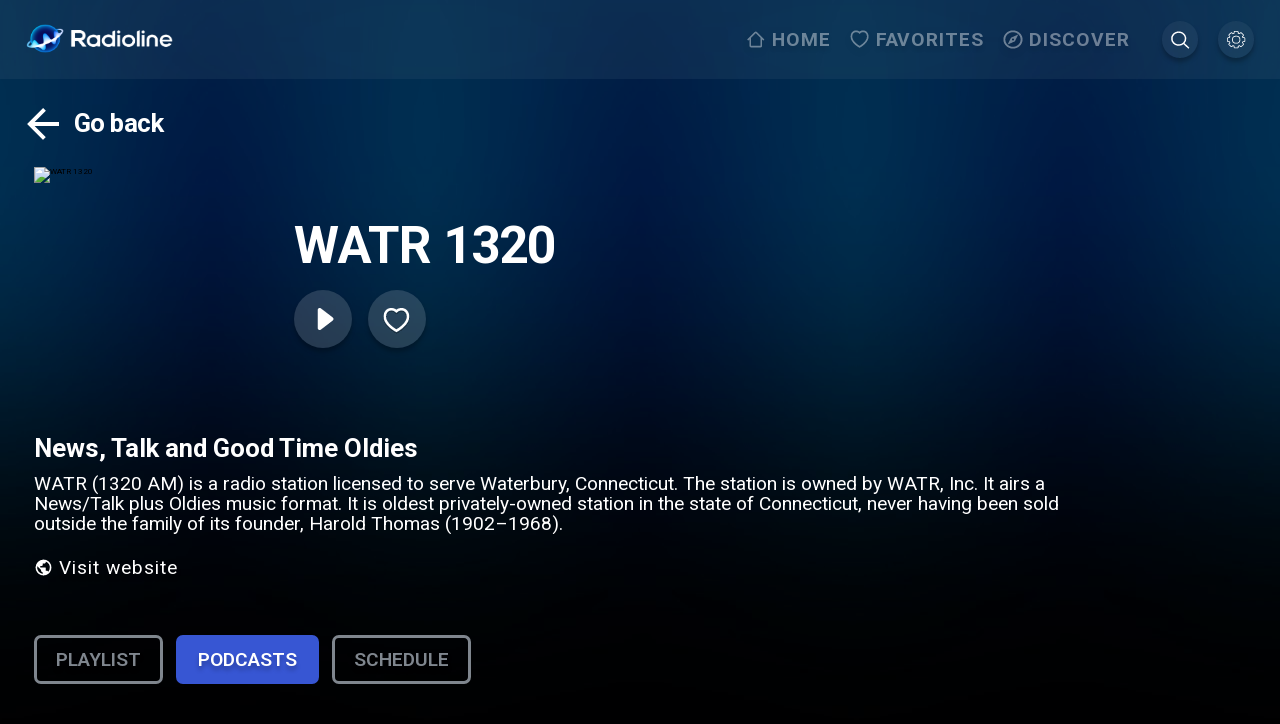

--- FILE ---
content_type: text/css; charset=UTF-8
request_url: https://www.radioline.co/_next/static/css/506d649c9d9109f5.css
body_size: 820
content:
@media(min-width:26.26em){body.arrow-navigation .input_input__control__OJaMy{transition:all .25s}body.arrow-navigation .input_input__control__OJaMy:focus{outline:none;box-shadow:0 4px 4px rgba(0,0,0,.25);transform:scale(1.01)}}body.low-performance .input_input__control__OJaMy{transition:none!important}.input_input__zebje{position:relative}.input_input__label__rRcZy{display:block;font-size:1.2rem;text-transform:uppercase;margin-bottom:1.6rem}.input_input__label__rRcZy.input_error__acX9x{color:#e34141}.input_input__control__OJaMy{border:none;font-size:2.4rem;font-weight:600;background-color:hsla(0,0%,100%,.15);border-radius:8px;color:#fff;width:100%;padding:2.4rem 3.2rem;resize:none}@media(max-width:51.25em){.input_input__control__OJaMy{padding:1.6rem 2.4rem}}.input_input__control__OJaMy::-moz-placeholder{color:#fff}.input_input__control__OJaMy:-ms-input-placeholder{color:#fff}.input_input__control__OJaMy::placeholder{color:#fff}.input_input__control__OJaMy:focus{outline:none}.input_input__control__OJaMy.input_error__acX9x{border:1px solid #e34141}.input_input__control__OJaMy.input_active__R9xQT{outline:auto}.input_input__zebje .input_icon__4jZSA{position:absolute;bottom:1.2rem;right:0;width:2.4rem;height:2.4rem}.input_message__YpDdi{display:block;font-size:1.2rem;margin-top:.5rem}.input_message_error__M_sZ5{color:#e34141;font-size:1.6rem}.search_container__Jwhlc{padding:1.6rem 1.6rem 0;max-width:192rem;margin:0 auto;min-height:calc(100vh - 16rem)}@media(min-width:80.01em){.search_container__Jwhlc{padding:1.6rem 3.4rem 0}}@media(max-width:51.25em){.search_container__Jwhlc{padding:1.6rem 3.4rem 14.2rem}}.search_search_page__6y8_q{color:#fff}.search_search_page__6y8_q .search_loader__uZc7l{padding:4.8rem 3.2rem;display:flex;justify-content:center;min-height:92rem}.search_search_page__6y8_q .search_loader__uZc7l svg{width:4.8rem;height:4.8rem}.search_search_page__6y8_q .search_no_data__j8LGG{display:flex;flex-direction:column;align-items:center;margin:6rem auto}.search_search_page__6y8_q .search_no_data__j8LGG p{color:#fff;font-size:4.8rem;line-height:8rem;text-align:center;font-weight:600;margin:1.6rem}.search_search_page__6y8_q .search_search_bar__BOwq_{margin-bottom:2.4rem}.search_search_page__6y8_q .search_search_bar__BOwq_ input{font-weight:400}.search_search_page__6y8_q .search_search_bar__BOwq_ input::-moz-placeholder{color:hsla(0,0%,100%,.5)}.search_search_page__6y8_q .search_search_bar__BOwq_ input:-ms-input-placeholder{color:hsla(0,0%,100%,.5)}.search_search_page__6y8_q .search_search_bar__BOwq_ input::placeholder{color:hsla(0,0%,100%,.5)}@media(min-width:51.26em){.search_search_page__6y8_q .search_search_podcast__dXokI{width:41rem;flex:0 0 41rem;padding-right:9.4rem}}
/*# sourceMappingURL=506d649c9d9109f5.css.map*/